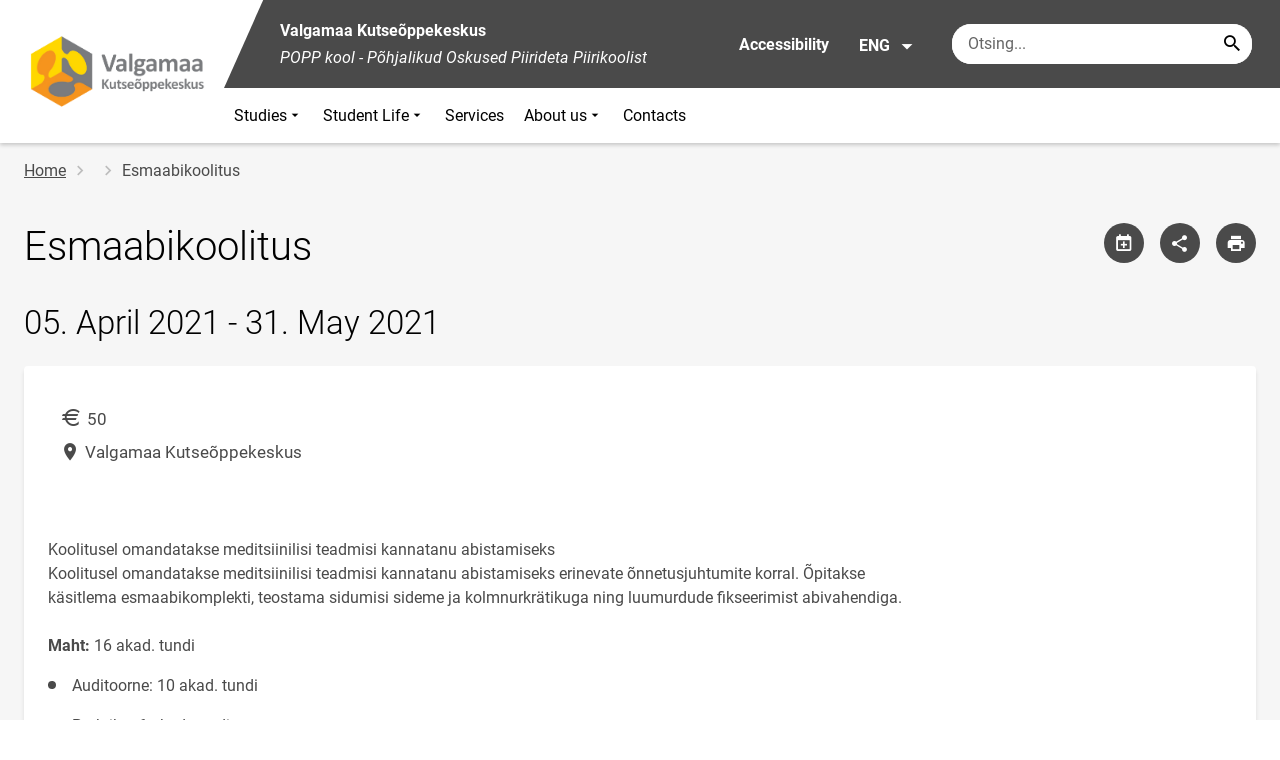

--- FILE ---
content_type: text/html; charset=UTF-8
request_url: https://vkok.ee/en/node/396
body_size: 8691
content:
<!DOCTYPE html>
<html lang="en" dir="ltr" prefix="content: http://purl.org/rss/1.0/modules/content/  dc: http://purl.org/dc/terms/  foaf: http://xmlns.com/foaf/0.1/  og: http://ogp.me/ns#  rdfs: http://www.w3.org/2000/01/rdf-schema#  schema: http://schema.org/  sioc: http://rdfs.org/sioc/ns#  sioct: http://rdfs.org/sioc/types#  skos: http://www.w3.org/2004/02/skos/core#  xsd: http://www.w3.org/2001/XMLSchema# " >
  <head>
      <script>
    // Consent Mode defaults BEFORE GTM loads
    window.dataLayer = window.dataLayer || [];
    function gtag(){ dataLayer.push(arguments); }
    gtag('consent', 'default', {
      analytics_storage: 'denied',
      ad_storage: 'denied',
      ad_user_data: 'denied',
      ad_personalization: 'denied',
      functionality_storage: 'granted',
      security_storage: 'granted',
      wait_for_update: 500
    });
  </script>
  <script>
    if (!window.DOMAIN_NAME) {
      var h = location.hostname.replace(/^www\./, '');
      var parts = h.split('.');
      // naive eTLD+1; fine for .ee
      window.DOMAIN_NAME = parts.slice(-2).join('.');
    }
  </script>
    <meta charset="utf-8" />
<meta name="description" content="Koolitusel omandatakse meditsiinilisi teadmisi kannatanu abistamiseksKoolitusel omandatakse meditsiinilisi teadmisi kannatanu abistamiseks erinevate" />
<link rel="canonical" href="https://vkok.ee/et/koolituste-kalender/esmaabikoolitus-10" />
<meta property="og:site_name" content="Valgamaa Kutseõppekeskus" />
<meta property="og:type" content="article" />
<meta property="og:url" content="https://vkok.ee/et/koolituste-kalender/esmaabikoolitus-10" />
<meta property="og:title" content="Esmaabikoolitus" />
<meta property="og:description" content="Koolitusel omandatakse meditsiinilisi teadmisi kannatanu abistamiseksKoolitusel omandatakse meditsiinilisi teadmisi kannatanu abistamiseks erinevate" />
<meta property="og:image" content="" />
<meta property="article:published_time" content="2021-02-18T01:20:14+02:00" />
<meta property="article:modified_time" content="2022-01-06T11:45:24+02:00" />
<meta name="twitter:card" content="summary" />
<meta name="twitter:description" content="Koolitusel omandatakse meditsiinilisi teadmisi kannatanu abistamiseksKoolitusel omandatakse meditsiinilisi teadmisi kannatanu abistamiseks erinevate" />
<meta name="twitter:title" content="Esmaabikoolitus" />
<meta name="twitter:image" content="" />
<meta name="Generator" content="Drupal 10 (https://www.drupal.org)" />
<meta name="MobileOptimized" content="width" />
<meta name="HandheldFriendly" content="true" />
<meta name="viewport" content="width=device-width, initial-scale=1.0" />
<link rel="icon" href="https://vkok.ee/sites/vkok.ee/files/favicon.ico" type="image/vnd.microsoft.icon" />
<link rel="alternate" hreflang="et" href="https://vkok.ee/et/koolituste-kalender/esmaabikoolitus-10" />
<script>(function(w,d,s,l,i){w[l]=w[l]||[];w[l].push({'gtm.start':new Date().getTime(),event:'gtm.js'});var f=d.getElementsByTagName(s)[0];var j=d.createElement(s);var dl=l!='dataLayer'?'&l='+l:'';j.src='https://www.googletagmanager.com/gtm.js?id='+i+dl+'';j.async=true;f.parentNode.insertBefore(j,f);})(window,document,'script','dataLayer','GTM-KMX5Q32');</script>

      <div style="display: none !important;">Git tag 0.0.20</div>
    <title>Esmaabikoolitus | Valgamaa Kutseõppekeskus</title>
    <link rel="stylesheet" media="all" href="/sites/vkok.ee/files/css/css_R02xCFGOvr7929eIk1KFE2KIWoan6zxpmnu9iWOu6io.css?delta=0&amp;language=en&amp;theme=harno_theme&amp;include=eJx1irEOgCAMBX8I7SeRii9ALJTQOvj3Org4OF3uckknaJ_nYFn3yqI5FJ5dY1I9Kh50Q3f66vt4QQNl0Y1lMb-k9hwMPFOJPGrk0zVpGwIH_fRglzkabWy4AXPPN_o" />
<link rel="stylesheet" media="all" href="/sites/vkok.ee/files/css/css_qIsrJM865oWFXOvkITxQ_6G7zhrVQ-NdWsOE134j9U4.css?delta=1&amp;language=en&amp;theme=harno_theme&amp;include=eJx1irEOgCAMBX8I7SeRii9ALJTQOvj3Org4OF3uckknaJ_nYFn3yqI5FJ5dY1I9Kh50Q3f66vt4QQNl0Y1lMb-k9hwMPFOJPGrk0zVpGwIH_fRglzkabWy4AXPPN_o" />

    
          <link rel="shortcut icon" href="https://vkok.ee/sites/vkok.ee/files/favicon.ico" type="image/vnd.microsoft.icon">
        <style>
      :root {
                    --main-highlight:#4a4a4a;
                    --lighten-highlight:#ededed;
                    --secondary-highlight:#393a4d;
                  }
    </style>
      <script>
        var ariaLabels = {
          share: 'share picture',
          print: 'print picture',
          download: 'download picture',
          close: 'close modal',
          pause: 'Pause slider',
          start: 'Start slider',
        }
      </script>
  </head>
  <body class="path-node node--type-calendar">
    <div class="accessibility" aria-expanded="false" aria-labelledby="accessibility-id">
      <span id="accessibility-id" class="sr-only">Accessibility modal</span>
      <div class="container">
        <button class="btn btn-close-accessibility">
          <span class="sr-only">Close accessibility modal</span>
          <i class="mdi mdi-close" aria-hidden="true"></i>
        </button><!--/btn btn-close-accessibility-->
        <div class="row">
          <div class="col-12 md-12 sm-12">
            <div class="accessibility__inner">
              <div class="row">
                <div class="col-4 md-12 sm-12">
                  <h3>Text size</h3>
                  <p>When you select a text size, it changes automatically</p>
                  <div class="form-group">
                    <div class="radio-list" role="group" aria-labelledby="accessibility-font">
                      <span id="accessibility-font" class="sr-only">Change font size</span>
                      <div class="custom-control custom-form-radio custom-form-inline">
                        <input type="radio" name="fontSize" id="input1696" class="custom-form-input" value="1x" checked>
                        <label for="input1696" class="custom-form-label size-normal">Default value</label>
                      </div><!--/custom-control custom-form-radio custom-form-inline-->
                      <div class="custom-control custom-form-radio custom-form-inline">
                        <input type="radio" name="fontSize" id="input1797" class="custom-form-input" value="2x">
                        <label for="input1797" class="custom-form-label size-2x">Large</label>
                      </div><!--/custom-control custom-form-radio custom-form-inline-->
                      <div class="custom-control custom-form-radio custom-form-inline">
                        <input type="radio" name="fontSize" id="input1898" class="custom-form-input" value="4x">
                        <label for="input1898" class="custom-form-label size-4x">Very large</label>
                      </div><!--/custom-control custom-form-radio custom-form-inline-->
                    </div><!--/radio-list-->
                  </div><!--/form-group-->
                </div><!--/col-4 md-12 sm-12-->
                <div class="col-4 md-12 sm-12">
                  <h3>Line spacing</h3>
                  <p>When you select a line spacing, it changes automatically</p>
                  <div class="form-group">
                    <div class="checkbox-list" role="group" aria-labelledby="accessibility-line-height">
                      <span id="accessibility-line-height" class="sr-only">Change line height</span>
                      <div class="custom-control custom-checkbox custom-form-inline">
                        <input type="checkbox" name="paragraphSpacing" id="input1664" class="custom-form-input" value="high">
                        <label for="input1664" class="custom-form-label">Increase paragraph breaks</label>
                      </div><!--/custom-control custom-form-radio custom-form-inline-->
                      <div class="custom-control custom-checkbox custom-form-inline word-spacing">
                        <input type="checkbox" name="wordSpacing" id="input1774" class="custom-form-input" value="high">
                        <label for="input1774" class="custom-form-label">Increase word spacing</label>
                      </div><!--/custom-control custom-form-radio custom-form-inline-->
                      <div class="custom-control custom-checkbox custom-form-inline letter-spacing">
                        <input type="checkbox" name="letterSpacing" id="input1884" class="custom-form-input" value="high">
                        <label for="input1884" class="custom-form-label">Increase letter spacing</label>
                      </div><!--/custom-control custom-checkbox custom-form-inline-->
                    </div><!--/checkbox-list-->
                  </div><!--/form-group-->
                </div><!--/col-4 md-12 sm-12-->
                <div class="col-4 md-12 sm-12">
                  <h3>Contrast</h3>
                  <p>When you select a contrast, it changes automatically</p>
                  <div class="form-group">
                    <div class="radio-list" role="group" aria-labelledby="accessibility-line-height">
                      <span id="accessibility-line-height" class="sr-only">Change page contrast color</span>
                      <div class="custom-control custom-form-radio custom-form-inline">
                        <input type="radio" name="pageContrast" id="input11664" class="custom-form-input" value="normal" checked>
                        <label for="input11664" class="custom-form-label">Default value</label>
                      </div><!--/custom-control custom-form-radio custom-form-inline-->
                      <div class="custom-control custom-form-radio custom-form-inline">
                        <input type="radio" name="pageContrast" id="input11774" class="custom-form-input" value="high">
                        <label for="input11774" class="custom-form-label">Black-yellow</label>
                      </div><!--/custom-control custom-form-radio custom-form-inline-->
                    </div><!--/radio-list-->
                  </div><!--/form-group-->
                                      <a href="/en/accessibility" class="btn btn-accessible-info">More information about accessibility</a>
                                  </div><!--/col-4 md-12 sm-12-->
              </div><!--/row-->
            </div><!--/accessibility__inner-->
          </div><!--/col-12 md-12 sm-12-->
        </div><!--/row-->
      </div><!--/container-->
    </div><!--/accessibility-->
    <noscript><iframe src="https://www.googletagmanager.com/ns.html?id=GTM-KMX5Q32" height="0" width="0" style="display:none;visibility:hidden"></iframe></noscript>
      <div class="dialog-off-canvas-main-canvas" data-off-canvas-main-canvas>
      <div id="page-wrapper" class="main-wrapper">
  <a href="#main-content" class="skip-link">
    Skip to main content
  </a>
	<header id="header" class="main-header" role="banner" aria-label="Site header">
		<div class="container">
      <div class="header-wrapper">
        <div class="header-left">
          <a href="/en" class="header-logo-content">
                      <div class="header-logo" style="background-image: url(https://vkok.ee/sites/vkok.ee/files/logo/logo_png_907x385.png);">
              <img src="/themes/custom/harno_theme/static/assets/images/placeholder-2.gif" alt="Valgamaa Kutseõppekeskus">
            </div>
            <div class="header-logo-text xl-hide">
              <span>Valgamaa Kutseõppekeskus</span>
            </div>
                    </a><!--/header-logo-content-->
        </div><!--/header-left-->
        <div class="header-right">
          <div class="header-right__top">
            <div class="header-school-name">
                              <span class="school-name">Valgamaa Kutseõppekeskus</span>
                                            <span class="school-slogan"><em>POPP kool - Põhjalikud Oskused Piirideta Piirikoolist</em></span>
                          </div><!--/header-school-name-->
            <button class="btn btn-header-accessibility" data-plugin="accessibility">Accessibility</button>
                          <div class="language-picker">
                <button class="language-picker__button" aria-expanded="false" aria-haspopup="true" data-plugin="languageDropdown">
                  ENG
                  <i class="mdi mdi-menu-down" aria-hidden="true"></i>
                </button><!--/language-picker__button-->
                                <div class="col-3 md-6 sm-12">
                        <div class="language-picker__dropdown" aria-describedby="language-picker-desc">
    <span class="sr-only" id="language-picker-desc">Select your language</span>
    <ul class="links language-picker__list"><li hreflang="et" data-drupal-link-system-path="node/396" class="language-picker__item"><a href="/et/koolituste-kalender/esmaabikoolitus-10" class="language-link" hreflang="et" data-drupal-link-system-path="node/396">EST</a></li><li hreflang="en" data-drupal-link-system-path="&lt;front&gt;" class="language-picker__item"><a href="/en" class="language-link" aria-current="true" hreflang="en" data-drupal-link-system-path="&lt;front&gt;">ENG</a></li></ul>
  </div><!--/language-picker__dropdown-->
                  </div>
    
    
    <!--/col-3 sm-12-->


              </div><!--/language-picker-->
                                      <div class="form-item search-input desktop-search">
            <form action="/en/node/396" method="post" id="harno-blocks-search-api-form" accept-charset="UTF-8">
  <div class="form-item search-input">  
  <label for="edit-search-keys" class="form-label">
  </label>
    <input   placeholder="Otsing..." data-drupal-selector="edit-search-keys" data-search-api-autocomplete-search="general_search" class="form-autocomplete form-text search" data-autocomplete-path="/en/search_api_autocomplete/general_search?display=general_search&amp;filter=keys&amp;" type="text" id="edit-search-keys" name="search_keys" value="" size="10" maxlength="128" aria-label="Search box    Enter the terms you wish to search for."/>

  
                <button class="btn-link btn-search button js-form-submit form-submit btn search-submit-btn" title="Search..." data-drupal-selector="edit-submit-search" type="submit" id="edit-submit-search" name="op" value="Search..." type="submit" aria-label="Search..."></button>
        

</div>
  <input tabindex="-1"  autocomplete="off" data-drupal-selector="form-lp-7gpzh4gi-xast11yyasgnzvaonq99tzlo7tveaiq" type="hidden" name="form_build_id" value="form-LP_7GPzH4GI_xaSt11YYasGnZvAONq99TZLO7tVeAiQ"/>

  <input tabindex="-1"  data-drupal-selector="edit-harno-blocks-search-api-form" type="hidden" name="form_id" value="harno_blocks_search_api_form"/>

</form>

      </div><!--/form-item search-input-->


                        <div class="mobile-banner">
              <div class="mobile-links">
                <button class="btn btn-mobile-search" aria-expanded="false" data-plugin="mobileSearch">
                  <span class="sr-only">Otsing</span>
                  <i class="mdi mdi-magnify" aria-hidden="true"></i>
                </button><!--/btn btn-mobile-search-->
                <button class="menu-link" data-plugin="mobileMenu" aria-label="Toggle menu" aria-expanded="false">
                  <span class="sr-only">Open/close menu</span>
                  <i class="mdi mdi-menu" aria-hidden="true"></i>
                </button><!--/menu-link-->
              </div><!--/mobile-links-->
              <div class="mobile-search-overlay">
                <div class="form-item search-input">
            <form action="/en/node/396" method="post" id="harno-blocks-search-api-form--2" accept-charset="UTF-8">
  <div class="form-item search-input">  
  <label for="edit-search-keys--2" class="form-label">
  </label>
    <input   placeholder="Otsing..." data-drupal-selector="edit-search-keys" data-search-api-autocomplete-search="general_search" class="form-autocomplete form-text search" data-autocomplete-path="/en/search_api_autocomplete/general_search?display=general_search&amp;filter=keys&amp;" type="text" id="edit-search-keys--2" name="search_keys" value="" size="10" maxlength="128" aria-label="Search box    Enter the terms you wish to search for."/>

  
                <button class="btn-link btn-search button js-form-submit form-submit btn search-submit-btn" title="Search..." data-drupal-selector="edit-submit-search" type="submit" id="edit-submit-search--2" name="op" value="Search..." type="submit" aria-label="Search..."></button>
        

</div>
  <input tabindex="-1"  autocomplete="off" data-drupal-selector="form-educlxshozb5s6oqc3-gjlcogqb5tptwt3rm-oec2no" type="hidden" name="form_build_id" value="form-edUclxSHoZB5S6Oqc3_gjlCOGqb5tPTwT3Rm_OeC2no"/>

  <input tabindex="-1"  data-drupal-selector="edit-harno-blocks-search-api-form-2" type="hidden" name="form_id" value="harno_blocks_search_api_form"/>

</form>

      </div><!--/form-item search-input-->


                <button class="btn close-btn-search" aria-label="Close menu">
                  <i class="mdi mdi-close"></i>
                </button><!--/close-btn-->
              </div><!--/mobile-search-overlay-->
              <div class="mobile-menu">
                <nav aria-label="main-navigation">
                  <ul class="main-menu mobile">
                                                                                                                                                                                                                                            
                                  
    <li>
                                        
                                                                                                                      <a
                  href="#"
                        
      aria-expanded="false" >
    Studies
                </a>

              <div class="main-menu-dropdown">
                                          
                        
                <ul class="dropdown-link-block">
                              <li class="sm-show">
                  <a href="#" class="back-to-menu" aria-label="Back to main menu">
                    <i class="mdi mdi-menu-down"></i>
                    Studies
                  </a>
                </li>
                                                                                                                                                                                                                                                                                                                                                    <li>
                                                        <a  class=" mainOverride"    href="/en/studies/rpl"                  >RPL
                              </a>
              </li>
                                                                                                                                                                                                                                                                                                                                      <li>
                                          <a  class=" mainOverride"    href="/en/studies/information-first-year-students"                  >Info esmakursuslasele
                              </a>
              </li>
                                                                                                                                                                                                                                                                                                                                      <li>
                                          <a  class=" mainOverride"    href="/en/studies/work-based-study"                  >Work-based studies
                              </a>
              </li>
                              </ul><!--/dropdown-link-block-->
            
        </div><!--/main-menu-dropdown-->
          </li>
                                        
                                  
    <li>
                                  
                                                                                              <a
                  href="#"
                        
      aria-expanded="false" >
    Student Life
                </a>

              <div class="main-menu-dropdown">
                                          
                        
                <ul class="dropdown-link-block">
                              <li class="sm-show">
                  <a href="#" class="back-to-menu" aria-label="Back to main menu">
                    <i class="mdi mdi-menu-down"></i>
                    Student Life
                  </a>
                </li>
                                                                                                                                                                                                                                                                                                                                                    <li>
                                                        <a  class=" mainOverride"    href="/en/student-life/student-council"                  >Student council
                              </a>
              </li>
                              </ul><!--/dropdown-link-block-->
            
        </div><!--/main-menu-dropdown-->
          </li>
                                  
                                  
    <li>
                                  
                                                                      <a
                  href="javascript:void(0)"                         
     >
    Services
                </a>

          </li>
                                        
                                  
    <li>
                                  
                                                                                                                                  <a
                  href="#"
                        
      aria-expanded="false" >
    About us
                </a>

              <div class="main-menu-dropdown">
                                          
                        
                <ul class="dropdown-link-block">
                              <li class="sm-show">
                  <a href="#" class="back-to-menu" aria-label="Back to main menu">
                    <i class="mdi mdi-menu-down"></i>
                    About us
                  </a>
                </li>
                                                                                                                                                                                                                                                                                                                                                    <li>
                                                        <a  class=" mainOverride"    href="/en/about-us/collaboration-and-projects"                  >Collaboration and projects
                              </a>
              </li>
                                                                                                                                                                                                                                                                                                                                      <li>
                                          <a  class=" mainOverride"    href="/en/about-us/school-management"                  >School management
                              </a>
              </li>
                                                                                                                                                                                                                                                                                                                                      <li>
                                          <a  class=" mainOverride"    href="/en/about-us/core-values"                  >Core values
                              </a>
              </li>
                                                                                                                                                                                                                                                                                                                                      <li>
                                          <a  class=" mainOverride"    href="/en/about-us/rental"                  >Documents
                              </a>
              </li>
                              </ul><!--/dropdown-link-block-->
            
        </div><!--/main-menu-dropdown-->
          </li>
                                  
                                  
    <li>
                                  
                                                                      <a
                  href="/en/contacts"                         
     >
    Contacts
                </a>

          </li>
    
                    <li class="bg-blue">
  <a href="#" aria-expanded="false">Language:
    <strong>ENG</strong>
  </a>
  <div class="main-menu-dropdown">
    <div class="focus-trap-first" tabindex="-1"></div>
    <ul class="dropdown-link-block">
      <li>
        <a href="#" class="back-to-menu" aria-label="Back to main menu">
          <i class="mdi mdi-menu-down" aria-hidden="true"></i>
          Language
        </a>
      </li>
                        <li><a href="/en" class="language-link" aria-current="true" hreflang="en" data-drupal-link-system-path="&lt;front&gt;">ENG</a></li>
                  </ul><!--/dropdown-link-block-->
    <div class="focus-trap-last" tabindex="-1"></div>
  </div><!--/main-menu-dropdown-->
</li>


                    <li class="bg-blue">
  <a href="#" aria-expanded="false">Accessibility</a>
  <div class="main-menu-dropdown">
    <div class="focus-trap-first" tabindex="-1"></div>
    <ul class="dropdown-link-block">
      <li>
        <a href="#" class="back-to-menu" aria-label="Back to main menu">
          <i class="mdi mdi-menu-down" aria-hidden="true"></i>
          Accessibility
        </a>
      </li>
      <li>
        <div class="accessibility accessibility--mobile">
          <div class="accessibility__inner">
            <div class="row">
              <div class="col-4 md-12 sm-12">
                <h3>Text size</h3>
                <p>When you select a text size, it changes automatically</p>
                <div class="form-group">
                  <div class="radio-list change-font" role="group" aria-labelledby="accessibility-font">
                    <span id="accessibility-font" class="sr-only">Change font size</span>
                    <div class="custom-control custom-form-radio custom-form-inline" tabindex="0">
                      <input type="radio" name="fontSize-mobile" id="input16691" class="custom-form-input" value="1x" checked>
                      <label for="input16691" class="custom-form-label size-normal">Default value</label>
                    </div><!--/custom-control custom-form-radio custom-form-inline-->
                    <div class="custom-control custom-form-radio custom-form-inline" tabindex="0">
                      <input type="radio" name="fontSize-mobile" id="input17197" class="custom-form-input" value="2x">
                      <label for="input17197" class="custom-form-label size-2x">Large</label>
                    </div><!--/custom-control custom-form-radio custom-form-inline-->
                    <div class="custom-control custom-form-radio custom-form-inline" tabindex="0">
                      <input type="radio" name="fontSize-mobile" id="input11898" class="custom-form-input" value="4x">
                      <label for="input11898" class="custom-form-label size-4x">Very large</label>
                    </div><!--/custom-control custom-form-radio custom-form-inline-->
                  </div><!--/radio-list-->
                </div><!--/form-group-->
              </div><!--/col-4 md-12 sm-12-->
              <div class="col-4 md-12 sm-12">
                <h3>Line spacing</h3>
                <p>When you select a line spacing, it changes automatically</p>
                <div class="form-group">
                  <div class="checkbox-list" role="group" aria-labelledby="accessibility-line-height">
                    <span id="accessibility-line-height" class="sr-only">Change line height</span>
                    <div class="custom-control custom-checkbox custom-form-inline">
                      <input type="checkbox" name="paragraphSpacing" id="input16641" class="custom-form-input" value="high">
                      <label for="input16641" class="custom-form-label size-normal">Increase paragraph breaks</label>
                    </div><!--/custom-control custom-form-radio custom-form-inline-->
                    <div class="custom-control custom-checkbox custom-form-inline word-spacing">
                      <input type="checkbox" name="wordSpacing" id="input17741" class="custom-form-input" value="high">
                      <label for="input17741" class="custom-form-label size-1x">Increase word spacing</label>
                    </div><!--/custom-control custom-form-radio custom-form-inline-->
                    <div class="custom-control custom-checkbox custom-form-inline letter-spacing">
                      <input type="checkbox" name="letterSpacing" id="input18841" class="custom-form-input" value="high">
                      <label for="input18841" class="custom-form-label size-2x">Increase letter spacing</label>
                    </div><!--/custom-control custom-checkbox custom-form-inline-->
                  </div><!--/checkbox-list-->
                </div><!--/form-group-->
              </div><!--/col-4 md-12 sm-12-->
              <div class="col-4 md-12 sm-12">
                <h3>Contrast</h3>
                <p>When you select a contrast, it changes automatically</p>
                <div class="form-group">
                  <div class="radio-list" role="group" aria-labelledby="accessibility-contrast">
                    <span id="accessibility-contrast" class="sr-only">Change page contrast color</span>
                    <div class="custom-control custom-form-radio custom-form-inline" tabindex="0">
                      <input type="radio" name="pageContrast-mobile" id="input1166994" class="custom-form-input" value="normal" checked>
                      <label for="input1166994" class="custom-form-label">Default value</label>
                    </div><!--/custom-control custom-form-radio custom-form-inline-->
                    <div class="custom-control custom-form-radio custom-form-inline" tabindex="0">
                      <input type="radio" name="pageContrast-mobile" id="input1177994" class="custom-form-input" value="high">
                      <label for="input1177994" class="custom-form-label">Black-yellow</label>
                    </div><!--/custom-control custom-form-radio custom-form-inline-->
                  </div><!--/radio-list-->
                </div><!--/form-group-->
                                  <a href="/accessibility" class="btn btn-accessible-info">More information about accessibility</a>
                              </div><!--/col-4 md-12 sm-12-->
            </div><!--/row-->
          </div><!--/accessibility__inner-->
        </div><!--/accessibility-->
      </li>
    </ul><!--/dropdown-link-block-->
    <div class="focus-trap-last" tabindex="-1"></div>
  </div><!--/main-menu-dropdown-->
</li>
                  </ul>
                </nav>
                <div class="main-focus-trap-last" tabindex="-1"></div>
              </div><!--/mobile-menu-->
            </div><!--/mobile-banner-->
          </div><!--/header-right__top-->

          <div class="header-right__bottom">
                          <div class="desktop-menu">
                <ul class="main-menu mobile main-menu" data-plugin="mainMenuDropdown">
                                                                                                                                                                                                                                          
                                  
    <li>
                                        
                                                                                                                      <a
                  href="#"
                        
      aria-expanded="false" >
    Studies
                </a>

              <div class="main-menu-dropdown">
                                          
                        
                <ul class="dropdown-link-block">
                              <li class="sm-show">
                  <a href="#" class="back-to-menu" aria-label="Back to main menu">
                    <i class="mdi mdi-menu-down"></i>
                    Studies
                  </a>
                </li>
                                                                                                                                                                                                                                                                                                                                                    <li>
                                                        <a  class=" mainOverride"    href="/en/studies/rpl"                  >RPL
                              </a>
              </li>
                                                                                                                                                                                                                                                                                                                                      <li>
                                          <a  class=" mainOverride"    href="/en/studies/information-first-year-students"                  >Info esmakursuslasele
                              </a>
              </li>
                                                                                                                                                                                                                                                                                                                                      <li>
                                          <a  class=" mainOverride"    href="/en/studies/work-based-study"                  >Work-based studies
                              </a>
              </li>
                              </ul><!--/dropdown-link-block-->
            
        </div><!--/main-menu-dropdown-->
          </li>
                                        
                                  
    <li>
                                  
                                                                                              <a
                  href="#"
                        
      aria-expanded="false" >
    Student Life
                </a>

              <div class="main-menu-dropdown">
                                          
                        
                <ul class="dropdown-link-block">
                              <li class="sm-show">
                  <a href="#" class="back-to-menu" aria-label="Back to main menu">
                    <i class="mdi mdi-menu-down"></i>
                    Student Life
                  </a>
                </li>
                                                                                                                                                                                                                                                                                                                                                    <li>
                                                        <a  class=" mainOverride"    href="/en/student-life/student-council"                  >Student council
                              </a>
              </li>
                              </ul><!--/dropdown-link-block-->
            
        </div><!--/main-menu-dropdown-->
          </li>
                                  
                                  
    <li>
                                  
                                                                      <a
                  href="javascript:void(0)"                         
     >
    Services
                </a>

          </li>
                                        
                                  
    <li>
                                  
                                                                                                                                  <a
                  href="#"
                        
      aria-expanded="false" >
    About us
                </a>

              <div class="main-menu-dropdown">
                                          
                        
                <ul class="dropdown-link-block">
                              <li class="sm-show">
                  <a href="#" class="back-to-menu" aria-label="Back to main menu">
                    <i class="mdi mdi-menu-down"></i>
                    About us
                  </a>
                </li>
                                                                                                                                                                                                                                                                                                                                                    <li>
                                                        <a  class=" mainOverride"    href="/en/about-us/collaboration-and-projects"                  >Collaboration and projects
                              </a>
              </li>
                                                                                                                                                                                                                                                                                                                                      <li>
                                          <a  class=" mainOverride"    href="/en/about-us/school-management"                  >School management
                              </a>
              </li>
                                                                                                                                                                                                                                                                                                                                      <li>
                                          <a  class=" mainOverride"    href="/en/about-us/core-values"                  >Core values
                              </a>
              </li>
                                                                                                                                                                                                                                                                                                                                      <li>
                                          <a  class=" mainOverride"    href="/en/about-us/rental"                  >Documents
                              </a>
              </li>
                              </ul><!--/dropdown-link-block-->
            
        </div><!--/main-menu-dropdown-->
          </li>
                                  
                                  
    <li>
                                  
                                                                      <a
                  href="/en/contacts"                         
     >
    Contacts
                </a>

          </li>
    
                </ul>
              </div>
                      </div><!--/header-right__bottom-->
        </div><!--/header-right-->
      </div><!--/header-wrapper-->
		</div>
	</header>
  			<main class="page-main" role="main">
    		<div class="container">

                          <div class="row">
          <div class="col-12 md-12 sm-12">
                                        <nav aria-label="breadcrumb" role="navigation" aria-labelledby="system-breadcrumb">
    <h2 id="system-breadcrumb" class="visually-hidden">Breadcrumb</h2>
    <ol class="breadcrumb">
          <li class="breadcrumb-item">
                              <a href="/en">Home</a>
            
              </li>
          <li class="breadcrumb-item">
                              <a href="/en/node"></a>
            
              </li>
          <li class="breadcrumb-item">
                  Esmaabikoolitus
              </li>
        </ol>
  </nav>

      <!--/col-3 sm-12-->

                      </div>
        </div>
            			<div class="row">
									
      								<div  id="main-content"  class="col-12 ">
																																						                                                                                                                                                                                                                                          <div class="header-block  header-block--events event-button">
                    <div class="header-block__title-block">
                                                                              <h1>
<span>Esmaabikoolitus</span>
</h1>

      
                    </div>
                    <!--/__btn-block-->
                    <div class="header-block__btn-block event-header-buttons">
                                                 <a href="/ical/396" class="btn btn-primary before-add-calendar" aria-label="Share calendar" data-plugin="modal"></a>                           <a href="javascript:void(0);" class="btn btn-primary before-share" aria-label="Share" data-plugin="shareModal" data-url="https://vkok.ee/en/node/396"></a>                          <a href="javascript:void(0);" class="btn btn-primary before-print sm-hide" aria-label="Print page" data-plugin="printPage"></a>                                             </div>
                    <!--/__btn-block-->
                                                                                                                                        <div class="header-block__event-block">
                          <h2>
                                                          05. April 2021
                              -

                              31. May 2021
                                                      </h2>
                        </div>
                                                            </div>
                  <!--/header-block-sidemenu-->
              
											
											
              
						    <div data-drupal-messages-fallback class="hidden"></div>
            
<article  lang="et" about="/et/koolituste-kalender/esmaabikoolitus-10" class="node node--type-calendar node--view-mode-full clearfix content-block">
  <div class="row">
    <div class="col-12 md-12 sm-12">

      <div class="event-card event-card--detail">
                  <div class="event-time-price">
                                      <span><i class="mdi mdi-currency-eur" aria-hidden="true"></i><span class="sr-only">Price</span>50</span>
                      </div><!--/event-time-price-->
        
                  <span class="event-location">
            <i class="mdi mdi-map-marker" aria-hidden="true"></i>
            <span class="sr-only">Location</span>
            Valgamaa Kutseõppekeskus
          </span>
                          <ul class="event-tags">
                                                                                          </ul><!--/event-tags-->
              </div><!--/event-info-header-->

      <div class="event-side-block sm-show">
        <div class="image-block">
                      
                  </div><!--/image-block-->

              </div>

      <div class="event-detail-info">
                  <div class="text-field">
            Koolitusel omandatakse meditsiinilisi teadmisi kannatanu abistamiseks<p>Koolitusel omandatakse meditsiinilisi
teadmisi kannatanu abistamiseks&nbsp;<span>erinevate õnnetusjuhtumite korral. Õpitakse
käsitlema esmaabikomplekti, teostama sidumisi sideme ja kolmnurkrätikuga ning
luumurdude&nbsp;</span><span>fikseerimist abivahendiga.</span></p><br><b>Maht:</b> 16 akad. tundi<ul><li>Auditoorne: 10 akad. tundi</li><li>Praktika: 6 akad. tundi</li></ul></br><div style="display: flex"><b style="float:left">Koolitaja</b> <b style="float:left">:</b><ul style="float:left; margin-left: 10px"><li>Kevin Lumi</li></ul></div><b>Projektijuht</b>: Hiie Taniloo, <a href="mailto:hiie.taniloo@vkok.ee">hiie.taniloo@vkok.ee</a><br/><br/><a target="_blank" href = "https://koolitus.edu.ee/training/5412"class="btn sm-strech">Lisainfo</a>
          </div>
                                  <a href="https://koolitus.edu.ee/training/5412" target="_blank" class="btn btn-primary">
            Additional information in Juhan
            <i class="mdi mdi-open-in-new" aria-hidden="true"></i>
            <span class="sr-only">Link will open on a new page</span>
          </a>
              </div><!--/event-detail-info-->

      <div class="row-spacer-40"></div>

      
                    <a href="/calendar/training" class="btn btn-secondary btn-show-more">Look more trainings</a>
      
    </div><!--/col-8 md-12 sm-12-->
      </div><!--/row-->

  <div class="row">
    <div class="col-12 md-12 sm-12">
      <div class="content-creating-info">
        <span>Published 18.02.2021.</span>
        <span>Last changed 06.01.2022.</span>
      </div><!--/content-creating-info-->
    </div><!--/col-12 md-12 sm-12-->
  </div><!--/row-->
</article><!--/content-block-->

      

										          				</div>
				<!--/col-12-->
			</div>
      
                    			<!--/row-->
		</div>
		<!--/container-->
	</main>
																																<footer class="main-footer">
									<div class="footer-content">
					<div class="container">
						<div class="row">
							                    <div class="col-3 md-6 sm-12">
                            <div class="block">
     <div class="block-title">
       <h4>General Contact</h4>
     </div><!--/block-title-->
     <ul class="contacts">
                <li>
           <span>Valgamaa Kutseõppekeskus</span>
         </li>
                       <li>
           <address>Loode 3/1, Valga 68206</address>
         </li>
                       <li>
           <a class="btn btn-link" href="tel: +372 766 8575"> +372 766 8575</a>
         </li>
                       <li>
           <a class="btn btn-link" href="mailto:info@vkok.ee">info@vkok.ee</a>
         </li>
                       <li>
           <a class="btn btn-link map" href="/en/node/4">Location info</a>
         </li>
                                 </ul><!--/contact-->
   </div><!--/block-->

 
                  </div>
    
    
    <!--/col-3 sm-12-->

                <div class="col-3 md-6 sm-12">
                        <div class="block">
  <div class="block-title">
    <h4>Important contacts</h4>
  </div><!--/block-title-->
      <ul class="contacts important">
              <li>
          <span>Õppeosakond</span>
                      <span class="bold"> +372&nbsp;766&nbsp;3222</span>
                  </li>
              <li>
          <span>Täiskasvanute koolituskeskus</span>
                      <span class="bold"> +372&nbsp;5384&nbsp;2280</span>
                  </li>
              <li>
          <span>Hostel</span>
                      <span class="bold"> +372&nbsp;767&nbsp;0137</span>
                  </li>
              <li>
          <span>Information about public information on the website</span>
                      <span class="bold">+372&nbsp;766&nbsp;8575</span>
                  </li>
          </ul><!--/contacts-->
  </div><!--/block-->

                  </div>
    
    
    <!--/col-3 sm-12-->

                <div class="col-3 md-6 sm-12">
                        
      <div  class="block" >
      <div class="block-title">
        <h4>Follow us</h4>
      </div><!--/block-title-->
      <table class="social-links-table">
        <tbody>
                  <tr>
                          <td>
                <a target="_blank" class="btn btn-link" aria-label="Facebook" href="https://www.facebook.com/ValgamaaKOK/">
                  <i class="mdi mdi-facebook" aria-hidden="true"></i>Facebook</a>
              </td>
                          <td>
                <a target="_blank" class="btn btn-link" aria-label="Youtube" href="https://www.youtube.com/channel/UCKLykZgxUP-m5Me2Gvuul4g">
                  <i class="mdi mdi-youtube" aria-hidden="true"></i>Youtube</a>
              </td>
                          <td>
                <a target="_blank" class="btn btn-link" aria-label="Instagram" href="https://www.instagram.com/valgavkok/?hl=en">
                  <i class="mdi mdi-instagram" aria-hidden="true"></i>Instagram</a>
              </td>
                      </tr>
                </tbody>
      </table><!--/social-links-table-->
    </div><!--/block-->
  
                  </div>
    
    
    <!--/col-3 sm-12-->

                <div class="col-3 md-6 sm-12">
                        
    <div class="block">
      <div class="block-title">
        <h4>Find quickly</h4>
      </div>
      <ul class="link-list">
                  <li>
                          <a class="btn btn-link" aria-label="" href="/et/tugiteenused"></a>
                      </li>
                  <li>
                          <a class="btn btn-link in-new" aria-label="News" target="_blank" href="https://vkok.ee/et/uudised">News</a>
                      </li>
                  <li>
                          <a class="btn btn-link in-new" aria-label="Gallery" target="_blank" href="https://vkok.ee/et/galeriid">Gallery</a>
                      </li>
                  <li>
                          <a class="btn btn-link in-new" aria-label="Virtual tour" target="_blank" href="https://tuur.ee/valgamaakok">Virtual tour</a>
                      </li>
              </ul>
    </div><!--/block-->

                  </div>
    
    
    <!--/col-3 sm-12-->



						</div>
						<!--/row-->
					</div>
					<!--/container-->
				</div>
				<!--/footer-content-->
							<div class="footer-navigation">
			<div class="container-fluid">
				<div class="footer-bottom text-center">
					<nav>
						<ul class="sitemap-nav">
							<li>
								<a href="/en">Home page</a>
							</li>
							<li>
								<a href="/en/sitemap">Saidikaart</a>
							</li>
						</ul>
						<!--/sitemap-nav-->
					</nav>
					      

  

				</div>
				<!--/footer-bottom text-center-->
			</div>
			<!--/container-fluid-->
		</div>
		<!--/footer-navigation-->
	</footer>
  <button class="btn btn-secondary back-to-top" data-plugin="backToTop">
    <i class="mdi mdi-arrow-up" aria-hidden="true"></i>
    Back to top
  </button><!--/btn btn-secondary back-to-top-->
</div>
            <div class="share-wrapper" role="dialog" aria-labelledby="modal-text" aria-modal="true">
  <div class="share-modal">
    <div class="share-modal__header">
      <h5 id="modal-text">Share page</h5>
      <button class="btn-close-modal" aria-label="Close modal" tabindex="0">
        <span class="sr-only">Close modal</span>
        <i class="mdi mdi-close" aria-hidden="true"></i>
      </button>
    </div><!--/share-modal__header-->
    <div class="share-modal__body">
      <a href="#" target="_blank" class="btn btn-secondary share-facebook">
        <i class="mdi mdi-facebook" aria-hidden="true"></i>
        Facebook</a>
      <a href="#" target="_blank" class="btn btn-secondary share-twitter">
        <i class="mdi mdi-twitter" aria-hidden="true"></i>
        Twitter</a>
      <a href="#" class="btn btn-secondary copy-link" data-plugin="tooltip" title="Link is copied!" data-copyurl="https://vkok.ee/en/node/396">
        <i class="mdi mdi-link-variant" aria-hidden="true"></i>
        Copy link</a>
    </div><!--/share-modal__body-->
  </div><!--/share-modal-->
</div><!--/share-wrapper-->

  </div>

    
    <script type="application/json" data-drupal-selector="drupal-settings-json">{"path":{"baseUrl":"\/","pathPrefix":"en\/","currentPath":"node\/396","currentPathIsAdmin":false,"isFront":false,"currentLanguage":"en"},"pluralDelimiter":"\u0003","suppressDeprecationErrors":true,"ajaxPageState":{"libraries":"eJx1ikEOAjEMAz9UyJOqtJi2ImlWTVZofw8CLnvgNPbYnde0XM0eA29Mxww619Q_n-hQUBMrLBePQ8Zsp-mb6-5hmhy8as-8jcx7WDXdBAH645MfHlAq7EhPlLstpR-vt8Fi7QWx7UOk","theme":"harno_theme","theme_token":null},"ajaxTrustedUrl":{"form_action_p_pvdeGsVG5zNF_XLGPTvYSKCf43t8qZYSwcfZl2uzM":true},"webform":{"dialog":{"options":{"narrow":{"title":"Narrow","width":600},"normal":{"title":"Normal","width":800},"wide":{"title":"Wide","width":1000}},"entity_type":"node","entity_id":"396"}},"search_api_autocomplete":{"general_search":{"selector":".search-submit-btn","delay":600,"min_length":3}},"user":{"uid":0,"permissionsHash":"fa569c76d03640f5e592c550b82a80e5e386818c941c62007ed8c5dbff3e1b02"}}</script>
<script src="/sites/vkok.ee/files/js/js_x7lVfaagVd1WFoPN-OWJ1rywDtZD8ELH2irElxMxsDE.js?scope=footer&amp;delta=0&amp;language=en&amp;theme=harno_theme&amp;include=eJx1ikEOgCAMwD6E7klk4ITFwQjMGH-vMV48eGraNGOv6qPqxnSjDqoGX3X5eSxTIUiiAWUadgrX5AZhj9ljY4-7adTShIzgp7uDwqq9wMt5YRRNF_GQNRI"></script>

  </body>
</html>
